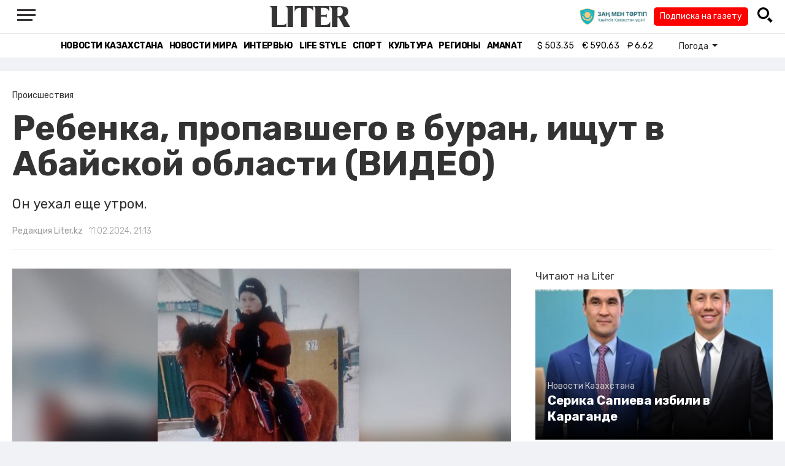

--- FILE ---
content_type: text/html; charset=UTF-8
request_url: https://liter.kz/rebenka-propavshego-v-buran-ishchut-v-abaiskoi-oblasti-video-1707667630/
body_size: 12020
content:
<!DOCTYPE html>
<html lang="ru" class="no-js" prefix="og: http://ogp.me/ns#">
<head >
    <title>Ребенка, пропавшего в буран, ищут в Абайской области (ВИДЕО)</title>

    <link rel="canonical" href="https://liter.kz/rebenka-propavshego-v-buran-ishchut-v-abaiskoi-oblasti-video-1707667630/"/>

    
    <meta charset="UTF-8" />
<meta name="keywords" content="ребенок, Без вести пропавший, Абайская область" />
<meta name="description" content="Он уехал еще утром." />
<meta name="robots" content="follow, index, max-snippet:-1, max-video-preview:-1, max-image-preview:large" />
<meta name="news_keywords" content="ребенок, Без вести пропавший, Абайская область" />
<meta property="og:site_name" content="Новости Казахстана - Liter.kz" />
<meta property="og:title" content="Ребенка, пропавшего в буран, ищут в Абайской области (ВИДЕО)" />
<meta property="og:description" content="Он уехал еще утром." />
<meta property="og:url" content="https://liter.kz/rebenka-propavshego-v-buran-ishchut-v-abaiskoi-oblasti-video-1707667630/" />
<meta property="og:locale" content="ru_RU" />
<meta property="og:image" content="https://liter.kz/cache/imagine/1200/uploads/news/2024/02/11/65c8f0ae5c180632055506.jpg" />
<meta property="og:type" content="article" />
<meta property="og:image:alt" content="Ребенка, пропавшего в буран, ищут в Абайской области (ВИДЕО)" />
<meta property="twitter:image" content="https://liter.kz/cache/imagine/1200/uploads/news/2024/02/11/65c8f0ae5c180632055506.jpg" />
<meta property="og:image:secure_url" content="https://liter.kz/cache/imagine/1200/uploads/news/2024/02/11/65c8f0ae5c180632055506.jpg" />
<meta property="og:image:width" content="1200" />
<meta property="og:image:height" content="683" />
<meta property="og:image:type" content="image/jpeg" />
<meta property="article:tag" content="ребенок, Без вести пропавший, Абайская область" />
<meta property="article:section" content="Происшествия" />
<meta property="article:published_time" content="2024-02-11T21:13:00+05:00" />
<meta property="article:modified_time" content="2024-02-11T15:33:13+05:00" />
<meta property="og:updated_time" content="2024-02-11T15:33:13+05:00" />
<meta property="twitter:card" content="summary_large_image" />
<meta property="twitter:title" content="Ребенка, пропавшего в буран, ищут в Абайской области (ВИДЕО)" />
<meta property="twitter:description" content="Он уехал еще утром." />

    <link href="https://liter.kz/favicon.ico" rel="icon" type="image/x-icon" />
    <link href="https://liter.kz/favicon.ico" rel="shortcut icon" type="image/vnd.microsoft.icon" />
    <link rel="icon" type="image/png" sizes="16x16" href="/build/favicons/favicon-16x16.png">
    <link rel="icon" type="image/png" sizes="32x32" href="/build/favicons/favicon-32x32.png">
    <link rel="apple-touch-icon" sizes="57x57" href="/build/favicons/apple-icon-57x57.png">
    <link rel="apple-touch-icon" sizes="60x60" href="/build/favicons/apple-icon-60x60.png">
    <link rel="apple-touch-icon" sizes="72x72" href="/build/favicons/apple-icon-72x72.png">
    <link rel="apple-touch-icon" sizes="76x76" href="/build/favicons/apple-icon-76x76.png">
    <link rel="apple-touch-icon" sizes="114x114" href="/build/favicons/apple-icon-114x114.png">
    <link rel="apple-touch-icon" sizes="120x120" href="/build/favicons/apple-icon-120x120.png">
    <link rel="apple-touch-icon" sizes="144x144" href="/build/favicons/apple-icon-144x144.png">
    <link rel="apple-touch-icon" sizes="152x152" href="/build/favicons/apple-icon-152x152.png">
    <link rel="apple-touch-icon" sizes="180x180" href="/build/favicons/apple-icon-180x180.png">
    <link rel="icon" type="image/png" sizes="192x192" href="/build/favicons/android-icon-192x192.png">
    <link rel="icon" type="image/png" sizes="96x96" href="/build/favicons/favicon-96x96.png">
    <link rel="manifest" href="/build/favicons/manifest.json">
    <meta name="msapplication-TileColor" content="#ffffff">
    <meta name="msapplication-TileImage" content="/build/favicons/ms-icon-144x144.png">
    <meta name="theme-color" content="#ffffff">
    <meta name="viewport" content="width=device-width, initial-scale=1, shrink-to-fit=no">
    <meta name="pmail-verification" content="1fcf2bad9c4405f22ce95a51c314a6cb">
    <link href="//fonts.googleapis.com" rel="dns-prefetch preconnect"/>
    <link href="//www.youtube.com" rel="dns-prefetch preconnect"/>
    <link rel="preconnect" href="https://fonts.googleapis.com">
    <link rel="preconnect" href="https://fonts.gstatic.com" crossorigin>
    <link href="https://fonts.googleapis.com/css2?family=Rubik:wght@300;400;500;700&display=swap" rel="stylesheet">

    <!-- Google tag (gtag.js) -->
    <script async src="https://www.googletagmanager.com/gtag/js?id=G-DW7XF2E5MB"></script>
    <script>
        window.dataLayer = window.dataLayer || [];
        function gtag(){dataLayer.push(arguments);}
        gtag('js', new Date());

        gtag('config', 'G-DW7XF2E5MB');
    </script>

                <link rel="stylesheet" href="/build/app.e8f113cb.css">
        <style>
            .hidden {
                display: none !important;
            }
        </style>
    <link href="/custom.css?1767643194" rel="stylesheet" type="text/css">
    

    <link rel="stylesheet" href="/build/news-view.5bcd5c48.css">

                 <script type="application/ld+json">{"@context":"https:\/\/schema.org","@type":"WebSite","@id":"https:\/\/liter.kz\/#website","url":"https:\/\/liter.kz\/","name":"\u0420\u0435\u0431\u0435\u043d\u043a\u0430, \u043f\u0440\u043e\u043f\u0430\u0432\u0448\u0435\u0433\u043e \u0432 \u0431\u0443\u0440\u0430\u043d, \u0438\u0449\u0443\u0442 \u0432 \u0410\u0431\u0430\u0439\u0441\u043a\u043e\u0439 \u043e\u0431\u043b\u0430\u0441\u0442\u0438 (\u0412\u0418\u0414\u0415\u041e)","potentialAction":{"@type":"SearchAction","target":"https:\/\/liter.kz\/search\/?search_text={search_term_string}","query-input":"required name=search_term_string"}}</script>
         <script type="application/ld+json">{"@context":"http:\/\/schema.org","@type":"WebPage","headline":"\u0420\u0435\u0431\u0435\u043d\u043a\u0430, \u043f\u0440\u043e\u043f\u0430\u0432\u0448\u0435\u0433\u043e \u0432 \u0431\u0443\u0440\u0430\u043d, \u0438\u0449\u0443\u0442 \u0432 \u0410\u0431\u0430\u0439\u0441\u043a\u043e\u0439 \u043e\u0431\u043b\u0430\u0441\u0442\u0438 (\u0412\u0418\u0414\u0415\u041e)","url":"https:\/\/liter.kz\/","image":{"@type":"ImageObject","url":"https:\/\/liter.kz\/build\/images\/default.jpg","width":1200,"height":740}}</script>
         <script type="application/ld+json">{"@context":"https:\/\/schema.org","@type":"Organization","@id":"https:\/\/liter.kz\/#organization","name":"Liter.kz","email":"liternews@mail.ru","url":"https:\/\/liter.kz\/","sameAs":["http:\/\/www.facebook.com\/literkz","http:\/\/twitter.com\/intent\/follow?source=followbutton\u0026variant=1.0\u0026screen_name=Literkz","http:\/\/www.youtube.com\/channel\/UCgY7BC-BSDIokqg9hnvbHKQ?sub_confirmation=1","http:\/\/vk.com\/liter_kz","https:\/\/t.me\/liternews"],"address":{"@type":"PostalAddress","streetAddress":"\u043f\u0440. \u041a\u0443\u043d\u0430\u0435\u0432\u0430, 12\/1","addressLocality":"\u0433. \u041d\u0443\u0440-\u0421\u0443\u043b\u0442\u0430\u043d","addressRegion":"\u0433. \u041d\u0443\u0440-\u0421\u0443\u043b\u0442\u0430\u043d","postalCode":"010017","addressCountry":{"@type":"Country","name":"KZ"}},"contactPoint":{"@type":"ContactPoint","telephone":"+7 (7172) 76-84-66","contactType":"technical support"},"logo":{"@type":"ImageObject","url":"https:\/\/liter.kz\/build\/images\/liter-logo-news.png","width":233,"height":60}}</script>
    

    <script type="application/ld+json">{"@context":"https:\/\/schema.org","@type":"NewsArticle","name":"\u0420\u0435\u0431\u0435\u043d\u043a\u0430, \u043f\u0440\u043e\u043f\u0430\u0432\u0448\u0435\u0433\u043e \u0432 \u0431\u0443\u0440\u0430\u043d, \u0438\u0449\u0443\u0442 \u0432 \u0410\u0431\u0430\u0439\u0441\u043a\u043e\u0439 \u043e\u0431\u043b\u0430\u0441\u0442\u0438 (\u0412\u0418\u0414\u0415\u041e)","headline":"\u0420\u0435\u0431\u0435\u043d\u043a\u0430, \u043f\u0440\u043e\u043f\u0430\u0432\u0448\u0435\u0433\u043e \u0432 \u0431\u0443\u0440\u0430\u043d, \u0438\u0449\u0443\u0442 \u0432 \u0410\u0431\u0430\u0439\u0441\u043a\u043e\u0439 \u043e\u0431\u043b\u0430\u0441\u0442\u0438 (\u0412\u0418\u0414\u0415\u041e)","description":"\u041e\u043d \u0443\u0435\u0445\u0430\u043b \u0435\u0449\u0435 \u0443\u0442\u0440\u043e\u043c.","articleBody":"\u0412\u043e\u0441\u044c\u043c\u0438\u043b\u0435\u0442\u043d\u0438\u0439 \u043c\u0430\u043b\u044c\u0447\u0438\u043a \u043f\u043e\u0442\u0435\u0440\u044f\u043b\u0441\u044f \u0432 \u0441\u0442\u0435\u043f\u0438 \u0432 \u0410\u0431\u0430\u0439\u0441\u043a\u043e\u0439 \u043e\u0431\u043b\u0430\u0441\u0442\u0438, \u043f\u0435\u0440\u0435\u0434\u0430\u0435\u0442 Liter.kz \u0441\u043e \u0441\u0441\u044b\u043b\u043a\u043e\u0439 \u043d\u0430 Polisia.kz.\r\n\r\n11 \u0444\u0435\u0432\u0440\u0430\u043b\u044f \u0432 \u043f\u043e\u043b\u0438\u0446\u0438\u044e \u043e\u0431\u0440\u0430\u0442\u0438\u043b\u0438\u0441\u044c \u0436\u0438\u0442\u0435\u043b\u0438 \u0410\u044f\u0433\u043e\u0441\u043a\u043e\u0433\u043e \u0440\u0430\u0439\u043e\u043d\u0430, \u043a\u043e\u0442\u043e\u0440\u044b\u0435 \u043f\u043e\u043f\u0440\u043e\u0441\u0438\u043b\u0438 \u043f\u043e\u043c\u043e\u0447\u044c \u043d\u0430\u0439\u0442\u0438 \u043d\u0435\u0441\u043e\u0432\u0435\u0440\u0448\u0435\u043d\u043d\u043e\u043b\u0435\u0442\u043d\u0435\u0433\u043e \u0418\u043c\u0430\u043d\u0493\u0430\u043b\u0438 \u041c\u0435\u0440\u0435\u0439 \u041d\u04b1\u0440\u0436\u0430\u043d\u04b1\u043b\u044b 2015 \u0433\u043e\u0434\u0430 \u0440\u043e\u0436\u0434\u0435\u043d\u0438\u044f. \u041f\u043e \u0441\u043b\u043e\u0432\u0430\u043c \u0440\u043e\u0434\u0441\u0442\u0432\u0435\u043d\u043d\u0438\u043a\u043e\u0432, \u043e\u043a\u043e\u043b\u043e 10:00 \u0443\u0442\u0440\u0430 \u0440\u0435\u0431\u0435\u043d\u043e\u043a \u0443\u0435\u0445\u0430\u043b \u0438\u0437 \u0434\u043e\u043c\u0430 \u0432\u0435\u0440\u0445\u043e\u043c \u043d\u0430 \u043b\u043e\u0448\u0430\u0434\u0438. \u041e\u043d \u0438\u0441\u043a\u0430\u043b \u043f\u0440\u043e\u043f\u0430\u0432\u0448\u0438\u0439 \u0441\u043a\u043e\u0442.\r\n\r\n\u041a\u043e\u0433\u0434\u0430 \u0432\u0435\u0447\u0435\u0440\u043e\u043c \u043c\u0430\u043b\u044c\u0447\u0438\u043a \u043d\u0435 \u0432\u0435\u0440\u043d\u0443\u043b\u0441\u044f, \u0440\u043e\u0434\u0438\u0442\u0435\u043b\u0438 \u0437\u0430\u0431\u0438\u043b\u0438 \u0442\u0440\u0435\u0432\u043e\u0433\u0443. \u041e\u043d\u0438 \u043f\u044b\u0442\u0430\u043b\u0438\u0441\u044c \u043d\u0430\u0439\u0442\u0438 \u0441\u044b\u043d\u0430 \u0441\u0430\u043c\u043e\u0441\u0442\u043e\u044f\u0442\u0435\u043b\u044c\u043d\u043e, \u043d\u043e \u043d\u0438\u0447\u0435\u0433\u043e \u043d\u0435 \u043f\u043e\u043b\u0443\u0447\u0438\u043b\u043e\u0441\u044c, \u0438 \u0442\u043e\u0433\u0434\u0430 \u0441\u0435\u043c\u044c\u044f \u043e\u0431\u0440\u0430\u0442\u0438\u043b\u0430\u0441\u044c \u0432 \u043f\u043e\u043b\u0438\u0446\u0438\u044e.\r\n\r\n\r\n\u041f\u043e\u0438\u0441\u043a\u0438 \u043c\u0430\u043b\u044c\u0447\u0438\u043a\u0430 \u043d\u0430\u0447\u0430\u043b\u0438\u0441\u044c \u043d\u0435\u0437\u0430\u043c\u0435\u0434\u043b\u0438\u0442\u0435\u043b\u044c\u043d\u043e, \u0431\u0443\u043a\u0432\u0430\u043b\u044c\u043d\u043e \u0437\u0430 15 \u043c\u0438\u043d\u0443\u0442 \u0431\u044b\u043b \u043f\u043e\u0434\u043d\u044f\u0442 \u0432\u0435\u0441\u044c \u043b\u0438\u0447\u043d\u044b\u0439 \u0441\u043e\u0441\u0442\u0430\u0432 \u043e\u0442\u0434\u0435\u043b\u0430 \u043f\u043e\u043b\u0438\u0446\u0438\u0438. \u041a\u0440\u043e\u043c\u0435 \u043f\u043e\u043b\u0438\u0446\u0435\u0439\u0441\u043a\u0438\u0445 \u0430\u043a\u0442\u0438\u0432\u043d\u043e\u0435 \u0443\u0447\u0430\u0441\u0442\u0438\u0435 \u0432 \u043f\u043e\u0438\u0441\u043a\u0430\u0445 \u043f\u0440\u0438\u043d\u0438\u043c\u0430\u044e\u0442 \u0432\u043e\u043b\u043e\u043d\u0442\u0435\u0440\u044b, \u043e\u0431\u0449\u0435\u0441\u0442\u0432\u0435\u043d\u043d\u043e\u0441\u0442\u044c \u0438 \u043d\u0435\u0440\u0430\u0432\u043d\u043e\u0434\u0443\u0448\u043d\u044b\u0435 \u0436\u0438\u0442\u0435\u043b\u0438 \u0440\u0430\u0439\u043e\u043d\u0430, - \u0433\u043e\u0432\u043e\u0440\u0438\u0442\u0441\u044f \u0432 \u0441\u043e\u043e\u0431\u0449\u0435\u043d\u0438\u0438.\r\n\r\n\r\n\u041f\u043e\u0438\u0441\u043a\u0438 \u043e\u0441\u043b\u043e\u0436\u043d\u044f\u044e\u0442\u0441\u044f \u043d\u0435\u043f\u0440\u043e\u0441\u0442\u044b\u043c\u0438 \u043f\u043e\u0433\u043e\u0434\u043d\u044b\u043c\u0438 \u0443\u0441\u043b\u043e\u0432\u0438\u044f\u043c\u0438. \u0418\u0449\u0443\u0442 \u0440\u0435\u0431\u0435\u043d\u043a\u0430 \u0442\u0430\u043a\u0436\u0435 \u043d\u0430 \u0442\u0435\u0440\u0440\u0438\u0442\u043e\u0440\u0438\u0438 \u0441\u043e\u0441\u0435\u0434\u043d\u0438\u0445 \u043d\u0430\u0441\u0435\u043b\u0435\u043d\u043d\u044b\u0445 \u043f\u0443\u043d\u043a\u0442\u043e\u0432 \u0438 \u0440\u0430\u0439\u043e\u043d\u043e\u0432 \u043e\u0431\u043b\u0430\u0441\u0442\u0438.\r\n\r\n\r\n\r\n\u041f\u043e\u0437\u0436\u0435 \u0441\u0442\u0430\u043b\u043e \u0438\u0437\u0432\u0435\u0441\u0442\u043d\u043e, \u0447\u0442\u043e \u043a \u043f\u043e\u0438\u0441\u043a\u0430\u043c \u043f\u043e\u0434\u043a\u043b\u044e\u0447\u0438\u043b\u0438\u0441\u044c \u0432\u043e\u0435\u043d\u043d\u044b\u0435.\r\n\r\n\r\n\u041f\u043e \u043f\u043e\u0440\u0443\u0447\u0435\u043d\u0438\u044e \u043c\u0438\u043d\u0438\u0441\u0442\u0440\u0430 \u043f\u043e \u0427\u0421 \u0427\u0438\u043d\u0433\u0438\u0441\u0430 \u0410\u0440\u0438\u043d\u043e\u0432\u0430 \u0437\u0430\u043f\u043b\u0430\u043d\u0438\u0440\u043e\u0432\u0430\u043d \u0432\u044b\u043b\u0435\u0442 \u0432\u0435\u0440\u0442\u043e\u043b\u0435\u0442\u0430 \u041a\u0430\u0437\u0430\u0432\u0438\u0430\u0441\u043f\u0430\u0441. \u0422\u0430\u043a\u0436\u0435 \u043f\u043e \u0441\u043e\u0433\u043b\u0430\u0441\u043e\u0432\u0430\u043d\u0438\u044e \u0441 \u041c\u0438\u043d\u0438\u0441\u0442\u0435\u0440\u0441\u0442\u0432\u043e\u043c \u043e\u0431\u043e\u0440\u043e\u043d\u044b \u043a \u043f\u043e\u0438\u0441\u043a\u0430\u043c \u043f\u0440\u0438\u0432\u043b\u0435\u0447\u0435\u043d\u044b \u0441\u0438\u043b\u044b \u0432\u043e\u0439\u0441\u043a\u043e\u0432\u043e\u0439 \u0447\u0430\u0441\u0442\u0438 10810, - \u0441\u043e\u043e\u0431\u0449\u0438\u043b\u0438 \u0432 \u041c\u0427\u0421 \u0420\u041a.\r\n\r\n\r\n\u0412 \u043e\u0431\u0449\u0435\u0439 \u0441\u043b\u043e\u0436\u043d\u043e\u0441\u0442\u0438 \u0432 \u043f\u043e\u0438\u0441\u043a\u0430\u0445 \u0437\u0430\u0434\u0435\u0439\u0441\u0442\u0432\u043e\u0432\u0430\u043d\u044b 74 \u0447\u0435\u043b\u043e\u0432\u0435\u043a\u0430, 17 \u0435\u0434\u0438\u043d\u0438\u0446 \u0442\u0435\u0445\u043d\u0438\u043a\u0438, 20 \u043b\u043e\u0448\u0430\u0434\u0435\u0439.\r\n\r\n\r\n\r\n","dateCreated":"2024-02-11T22:07:10+06:00","datePublished":"2024-02-11T21:13:00+05:00","dateModified":"2024-02-11T15:33:13+05:00","articleSection":"\u041f\u0440\u043e\u0438\u0441\u0448\u0435\u0441\u0442\u0432\u0438\u044f","publisher":{"@type":"Organization","name":"Liter.kz","url":"\/","address":{"@type":"PostalAddress","streetAddress":"\u043f\u0440. \u041a\u0443\u043d\u0430\u0435\u0432\u0430, 12\/1","addressLocality":"\u0433. \u0410\u0441\u0442\u0430\u043d\u0430","addressRegion":"\u0433. \u0410\u0441\u0442\u0430\u043d\u0430","postalCode":"010017","addressCountry":{"@type":"Country","name":"KZ"}},"contactPoint":{"@type":"ContactPoint","telephone":"+7 (7172) 76-84-66","contactType":"technical support"},"logo":{"@type":"ImageObject","url":"https:\/\/liter.kz\/build\/images\/liter-logo-news.png","width":233,"height":60},"sameAs":["http:\/\/www.facebook.com\/literkz","http:\/\/twitter.com\/intent\/follow?source=followbutton\u0026variant=1.0\u0026screen_name=Literkz","http:\/\/www.youtube.com\/channel\/UCgY7BC-BSDIokqg9hnvbHKQ?sub_confirmation=1","http:\/\/vk.com\/liter_kz","https:\/\/t.me\/liternews"]},"url":"https:\/\/liter.kz\/rebenka-propavshego-v-buran-ishchut-v-abaiskoi-oblasti-video-1707667630\/","mainEntityOfPage":{"@type":"WebPage","@id":"https:\/\/liter.kz\/rebenka-propavshego-v-buran-ishchut-v-abaiskoi-oblasti-video-1707667630\/","name":"\u0420\u0435\u0431\u0435\u043d\u043a\u0430, \u043f\u0440\u043e\u043f\u0430\u0432\u0448\u0435\u0433\u043e \u0432 \u0431\u0443\u0440\u0430\u043d, \u0438\u0449\u0443\u0442 \u0432 \u0410\u0431\u0430\u0439\u0441\u043a\u043e\u0439 \u043e\u0431\u043b\u0430\u0441\u0442\u0438 (\u0412\u0418\u0414\u0415\u041e)"},"image":{"@type":"ImageObject","url":"https:\/\/liter.kz\/cache\/imagine\/1200\/uploads\/news\/2024\/02\/11\/65c8f0ae5c180632055506.jpg","width":1200,"height":683},"author":{"@type":"Person","name":"\u0420\u0435\u0434\u0430\u043a\u0446\u0438\u044f Liter.kz","url":"\/author\/neonomad_n402n60r\/"}}</script>
    <script type="application/ld+json">{"@context":"https:\/\/schema.org","@type":"hentry","entry-title":"\u0420\u0435\u0431\u0435\u043d\u043a\u0430, \u043f\u0440\u043e\u043f\u0430\u0432\u0448\u0435\u0433\u043e \u0432 \u0431\u0443\u0440\u0430\u043d, \u0438\u0449\u0443\u0442 \u0432 \u0410\u0431\u0430\u0439\u0441\u043a\u043e\u0439 \u043e\u0431\u043b\u0430\u0441\u0442\u0438 (\u0412\u0418\u0414\u0415\u041e)","published":"2024-02-11T21:13:00+05:00","updated":"2024-02-11T15:33:13+05:00"}</script>
    <script type="application/ld+json">{"@context":"https:\/\/schema.org","@type":"BreadcrumbList","itemListElement":[{"@type":"ListItem","position":1,"item":{"@id":"https:\/\/liter.kz\/","url":"https:\/\/liter.kz\/","name":"\u0420\u0435\u0431\u0435\u043d\u043a\u0430, \u043f\u0440\u043e\u043f\u0430\u0432\u0448\u0435\u0433\u043e \u0432 \u0431\u0443\u0440\u0430\u043d, \u0438\u0449\u0443\u0442 \u0432 \u0410\u0431\u0430\u0439\u0441\u043a\u043e\u0439 \u043e\u0431\u043b\u0430\u0441\u0442\u0438 (\u0412\u0418\u0414\u0415\u041e)"}},{"@type":"ListItem","position":2,"item":{"@id":"https:\/\/liter.kz\/the-incident\/","url":"https:\/\/liter.kz\/the-incident\/","name":"\u041f\u0440\u043e\u0438\u0441\u0448\u0435\u0441\u0442\u0432\u0438\u044f"}},{"@type":"ListItem","position":3,"item":{"@id":"https:\/\/liter.kz\/rebenka-propavshego-v-buran-ishchut-v-abaiskoi-oblasti-video-1707667630\/","url":"https:\/\/liter.kz\/rebenka-propavshego-v-buran-ishchut-v-abaiskoi-oblasti-video-1707667630\/","name":"\u0420\u0435\u0431\u0435\u043d\u043a\u0430, \u043f\u0440\u043e\u043f\u0430\u0432\u0448\u0435\u0433\u043e \u0432 \u0431\u0443\u0440\u0430\u043d, \u0438\u0449\u0443\u0442 \u0432 \u0410\u0431\u0430\u0439\u0441\u043a\u043e\u0439 \u043e\u0431\u043b\u0430\u0441\u0442\u0438 (\u0412\u0418\u0414\u0415\u041e)"}}]}</script>

        <link href="https://liter.kz/rebenka-propavshego-v-buran-ishchut-v-abaiskoi-oblasti-video-1707667630/amp/" rel="amphtml"/>

        <!--В <head> сайта один раз добавьте код загрузчика-->
        <script>window.yaContextCb = window.yaContextCb || []</script>
        <script src="https://yandex.ru/ads/system/context.js" defer></script>
    <!-- Yandex.Metrika counter -->
    <script type="text/javascript" >
        (function(m,e,t,r,i,k,a){m[i]=m[i]||function(){(m[i].a=m[i].a||[]).push(arguments)};
            m[i].l=1*new Date();
            for (var j = 0; j < document.scripts.length; j++) {if (document.scripts[j].src === r) { return; }}
            k=e.createElement(t),a=e.getElementsByTagName(t)[0],k.async=1,k.src=r,a.parentNode.insertBefore(k,a)})
        (window, document, "script", "https://mc.yandex.ru/metrika/tag.js", "ym");

        ym(53375884, "init", {
            clickmap:true,
            trackLinks:true,
            accurateTrackBounce:true
        });
    </script>
    <noscript><div><img src="https://mc.yandex.ru/watch/53375884" style="position:absolute; left:-9999px;" alt="" /></div></noscript>
    <!-- /Yandex.Metrika counter -->

    <!--LiveInternet counter--><script>
        new Image().src = "https://counter.yadro.ru/hit?r"+
            escape(document.referrer)+((typeof(screen)=="undefined")?"":
                ";s"+screen.width+"*"+screen.height+"*"+(screen.colorDepth?
                    screen.colorDepth:screen.pixelDepth))+";u"+escape(document.URL)+
            ";h"+escape(document.title.substring(0,150))+
            ";"+Math.random();</script><!--/LiveInternet-->
    <script charset="UTF-8" src="//web.webpushs.com/js/push/8c16fe778fa9074f362f8a249f0e3d88_1.js" defer></script>
</head>
<body class="view-desktop">

    <section class="header header--border-bottom">
    <div class="container ">
        <div class="d-flex justify-content-between align-items-center" id="header-content">
            <div class="d-flex align-items-center">
                <a class="menu-bars"
                   onclick="document.getElementById('offCanvasLeftOverlap').classList.add('is-open');document.getElementById('js-off-canvas-overlay').classList.add('is-visible');"><i><span></span><span></span><span
                                class="last"></span></i></a>
            </div>
            <div class="d-flex align-items-center xl-mt-10 xl-mb-10">
                <a href="/" class="d-flex " rel="home">
                    <img class="site-logo" src="/build/svg/liter-logo-black.svg" alt="liter-logo" width="132" height="34"></a>
            </div>

            <div class="search-icon">
                <div class="logo30">
                    <a href="#" target="_blank" title="Закон и порядок"><img src="/uploads/ztlogo.png" class="logo30"></a>
                </div>
                <div class="podpis-gaz-div">
                    <div class="podpis-gaz">
                        <a href="https://kaspi.kz/pay/KAZAKHGAZETTERI?9446=15&started_from=QR" target="_blank" title="Подписка на газету">Подписка на газету</a>
                    </div>
                </div>
                <img src="/build/svg/iconmonstr-magnifier-3.svg"
                     alt="Поиск по сайту"
                     width="25" height="25"
                     class="search-icon__img"
                     id="search-icon"
                     onclick="document.getElementById('header-content').classList.add('hidden'); document.getElementById('search-block').classList.remove('hidden')"
                >
            </div>
        </div>
        <div class="d-flex justify-content-center align-items-center">
            <div class="search-block hidden" id="search-block">
                <div class="search__block">
                    <form action="https://liter.kz/search/" method="get" autocomplete="off"
                          class="row gx-3 align-items-center">
                        <div class="col-1 col-xl-1 text-center">
                            <button type="button" class="btn-close btn-close-white search__block-close"
                                    onclick="document.getElementById('header-content').classList.remove('hidden'); document.getElementById('search-block').classList.add('hidden')"
                                    aria-label="Закрыть"
                            ></button>
                        </div>
                        <div class="col-9 col-xl-9">
                            <input type="text"
                                   class="form-control search__block-input"
                                   name="search_text"
                                   placeholder="Поиск по сайту"
                                   title="Поиск по сайту">
                        </div>
                        <div class="col-2 col-xl-2 d-grid">
                            <button type="submit" class="btn btn-primary search__block-submit">Поиск</button>
                        </div>
                    </form>
                </div>
            </div>
        </div>
    </div>
</section>

    <section class="header-menu header--border-bottom ">
        <div class="container header-menu__wrapper d-flex justify-content-center align-items-center">
                        <a href="/kazakhstan-news/"
               class="header-menu__link d-block xl-mr-20">
                Новости Казахстана
            </a>
            <a href="/world-news/"
               class="header-menu__link d-block xl-mr-20">
                Новости мира
            </a>
                <a href="/interview/"
                   class="header-menu__link d-block xl-mr-20">
                    Интервью
                </a>
                <a href="/lajfhaki/"
                   class="header-menu__link d-block xl-mr-20">
                    Life style
                </a>
                <a href="/sport/"
                   class="header-menu__link d-block xl-mr-20">
                    Спорт
                </a>
                <a href="/culture/"
                   class="header-menu__link d-block xl-mr-20">
                    Культура
                </a>
                <a href="/regiony/"
                   class="header-menu__link d-block xl-mr-20">
                    Регионы
                </a>
                <a href="/nur-otan/"
                   class="header-menu__link d-block xl-mr-20">
                    Amanat
                </a>
            
                <div class="currency xl-pl-15 xl-pr-10">
                    <span class="currency__item"  title="курс НБРК на 24.01.2026"><span
                    class="currency__icon">$</span>&nbsp;503.35</span>                                                        <span class="currency__item"  title="курс НБРК на 24.01.2026"><span
                    class="currency__icon">€</span>&nbsp;590.63</span>                                                                    <span class="currency__item" title="курс НБРК на 24.01.2026"><span
                    class="currency__icon">₽</span>&nbsp;6.62</span>            </div>

                <div class="temperature d-flex xs-pl-10">
        <div class="d-flex align-items-center" title="Погода">
                        <a class="btn dropdown-toggle temperature__title" href="#" role="button" id="dropdownMenuLink"
               data-bs-toggle="dropdown" aria-expanded="false">
                Погода
            </a>

            <ul class="dropdown-menu dropdown-menu-lg-end" aria-labelledby="dropdownMenuLink">
                                    <li>
                        <a class="dropdown-item"
                           href="https://www.gismeteo.kz/weather-nur-sultan-5164/"
                           target="_blank"
                        >Астана: -20.8°</a>
                    </li>
                                                    <li><a class="dropdown-item"
                           href="https://www.gismeteo.kz/weather-almaty-5205/"
                           target="_blank"
                        >Алматы: -4.9°</a>
                    </li>
                                                    <li><a class="dropdown-item"
                           href="https://www.gismeteo.kz/weather-shymkent-5324/"
                           target="_blank"
                        >Шымкент: 2°</a>
                    </li>
                                                    <li><a class="dropdown-item"
                           href="https://www.gismeteo.kz/weather-taraz-5325/"
                           target="_blank"
                        >Тараз: 2°</a>
                    </li>
                                                    <li><a class="dropdown-item"
                           href="https://www.gismeteo.kz/weather-turkistan-5321/"
                           target="_blank"
                        >Туркестан: 1.7°</a>
                    </li>
                                                    <li><a class="dropdown-item"
                           href="https://www.gismeteo.kz/weather-taldykorgan-5203/"
                           target="_blank"
                        >Талдыкорган: -9.4°</a>
                    </li>
                                                    <li><a class="dropdown-item"
                           href="https://www.gismeteo.kz/weather-karaganda-5168/"
                           target="_blank"
                        >Караганда: -17.2°</a>
                    </li>
                                                    <li><a class="dropdown-item"
                           href="https://www.gismeteo.kz/weather-aktobe-5165/"
                           target="_blank"
                        >Актобе: -21.7°</a>
                    </li>
                                                    <li><a class="dropdown-item"
                           href="https://www.gismeteo.kz/weather-atyrau-11945/"
                           target="_blank"
                        >Атырау: -9.8°</a>
                    </li>
                                                    <li><a class="dropdown-item"
                           href="https://www.gismeteo.kz/weather-kostanay-4628/"
                           target="_blank"
                        >Костанай: -27.6°</a>
                    </li>
                                                    <li><a class="dropdown-item"
                           href="https://www.gismeteo.kz/weather-pavlodar-5174/"
                           target="_blank"
                        >Павлодар: -26.3°</a>
                    </li>
                                                    <li><a class="dropdown-item"
                           href="https://www.gismeteo.kz/weather-kokshetau-4616/"
                           target="_blank"
                        >Кокшетау: -21.5°</a>
                    </li>
                                                    <li><a class="dropdown-item"
                           href="https://www.gismeteo.kz/weather-aktau-5320/"
                           target="_blank"
                        >Актау: -2.9°</a>
                    </li>
                                                    <li><a class="dropdown-item"
                           href="https://www.gismeteo.kz/weather-oral-5156/"
                           target="_blank"
                        >Уральск: -27.3°</a>
                    </li>
                                                    <li><a class="dropdown-item"
                           href="https://www.gismeteo.kz/weather-petropavlovsk-4574/"
                           target="_blank"
                        >Петропавловск: -33.6°</a>
                    </li>
                                                    <li><a class="dropdown-item"
                           href="https://www.gismeteo.kz/weather-semey-5192/"
                           target="_blank"
                        >Семей: -21.8°</a>
                    </li>
                                                    <li><a class="dropdown-item"
                           href="https://www.gismeteo.kz/weather-ust-kamenogorsk-5201/"
                           target="_blank"
                        >Усть-Каменогорск: -18.8°</a>
                    </li>
                            </ul>
        </div>
    </div>


        </div>
    </section>
    <div class="adv-top-div">
        <!--Тип баннера: top | desktop-->
        <div id="adfox_174491747179239065"></div>
        <script>
            window.yaContextCb.push(()=>{
                Ya.adfoxCode.create({
                    ownerId: 12375146,
                    containerId: 'adfox_174491747179239065',
                    params: {
                        pp: 'g',
                        ps: 'jfsv',
                        p2: 'jlkt'
                    }
                })
            })
        </script>
    </div>

        <div class="main-container">
        <div class="news-view news  xl-pt-30 xl-mb-20"
     data-url="/rebenka-propavshego-v-buran-ishchut-v-abaiskoi-oblasti-video-1707667630/"
     data-title="Ребенка, пропавшего в буран, ищут в Абайской области (ВИДЕО)"
     data-id="218280">
    <div class="container">
        <div class="news-header xl-mb-30 xl-pb-20">
            <nav aria-label="breadcrumb">
                <ol class="breadcrumb">
                    <li class="breadcrumb-item active news__category" aria-current="page"
                        rel="category">Происшествия</li>
                </ol>
            </nav>

            <h1 class="news__title xl-pb-15">
                Ребенка, пропавшего в буран, ищут в Абайской области (ВИДЕО)
            </h1>
                            <div class="news__extract xl-mb-20">
                    <p>Он уехал еще утром.</p>
                </div>
            
            <div class="d-flex">
                                                    <div class="xl-mr-10">
                        <a href="/author/neonomad_n402n60r/" class="news__author" rel="author">Редакция Liter.kz</a>
                    </div>
                                <div class="news__date ">11.02.2024, 21:13</div>
            </div>
        </div>

        <div class="row">
            <div class="col-8">
                <div class="xl-mb-20">
                                            <img data-src="https://liter.kz/cache/imagine/1200/uploads/news/2024/02/11/65c8f0ae5c180632055506.jpg"
                             src="/build/images/default.jpg"
                             alt="Ребенка, пропавшего в буран, ищут в Абайской области (ВИДЕО)"
                             class="news__image lazy xl-mb-5"
                        >
                                                    <div class="news__image-caption xl-mb-20 xl-pl-5">Фото: Polisia.kz</div>
                                                            </div>

                                            <div class="adv-intext-div-d">
                            <!--AdFox START-->
                            <!--yandex_tooalt2025-->
                            <!--Площадка: Liter.kz / * / *-->
                            <!--Тип баннера: intext | desktop-->
                            <!--Расположение: верх страницы-->
                            <div id="adfox_1763802245905218280"></div>
                            <script>
                                window.yaContextCb.push(()=>{
                                    Ya.adfoxCode.create({
                                        ownerId: 12375146,
                                        containerId: 'adfox_1763802245905218280',
                                        params: {
                                            pp: 'g',
                                            ps: 'jfsv',
                                            p2: 'jlku'
                                        }
                                    })
                                })
                            </script>
                        </div>
                    
                    <div class="news__text xl-mb-20">
                        <p>Восьмилетний мальчик потерялся в степи в Абайской области, передает <a href="http://Liter.kz">Liter.kz</a> со ссылкой на <a href="https://t.me/POLICE_of_KZ/11637">Polisia.kz</a>.</p>

<p>11 февраля в полицию обратились жители Аягоского района, которые попросили помочь найти несовершеннолетнего Иманғали Мерей Нұржанұлы 2015 года рождения. По словам родственников, около 10:00 утра ребенок уехал из дома верхом на лошади. Он искал пропавший скот.</p>

<p>Когда вечером мальчик не вернулся, родители забили тревогу. Они пытались найти сына самостоятельно, но ничего не получилось, и тогда семья обратилась в полицию.</p>

<blockquote>
<p>Поиски мальчика начались незамедлительно, буквально за 15 минут был поднят весь личный состав отдела полиции. Кроме полицейских активное участие в поисках принимают волонтеры, общественность и неравнодушные жители района, - говорится в сообщении.</p>
</blockquote>

<p>Поиски осложняются непростыми погодными условиями. Ищут ребенка также на территории соседних населенных пунктов и районов области.</p>

<p><iframe allow=";" allowfullscreen="" frameborder="0" height="360" src="https://www.youtube.com/embed/RN4N7PAB2tQ" width="640"></iframe></p>

<p>Позже стало известно, что к поискам подключились военные.</p>

<blockquote>
<p>По поручению министра по ЧС Чингиса Аринова запланирован вылет вертолета Казавиаспас. Также по согласованию с Министерством обороны к поискам привлечены силы войсковой части 10810, - сообщили в МЧС РК.</p>
</blockquote>

<p>В общей сложности в поисках задействованы 74 человека, 17 единиц техники, 20 лошадей.</p>

<p><iframe allow=";" allowfullscreen="" frameborder="0" height="360" src="https://www.youtube.com/embed/b66h0plGqpU" width="640"></iframe></p>

<p><iframe allow=";" allowfullscreen="" frameborder="0" height="360" src="https://www.youtube.com/embed/zF3UKXbhJWE" width="640"></iframe></p>

                    </div>

                
                                    <div class="tags xl-mb-20">
                                                    <a href="/tags/rebenok/" class="tags__item xl-mr-10"
                               rel="tag">ребенок</a>
                                                    <a href="/tags/bez-vesti-propavshij/" class="tags__item xl-mr-10"
                               rel="tag">Без вести пропавший</a>
                                                    <a href="/tags/abaiskaia-oblast/" class="tags__item xl-mr-10"
                               rel="tag">Абайская область</a>
                                            </div>
                
                                            <!--AdFox START-->
                        <!--yandex_tooalt2025-->
                        <!--Площадка: Liter.kz / * / *-->
                        <!--Тип баннера: undernews | desktop-->
                        <!--Расположение: верх страницы-->
                        <div id="adfox_1763801941354218280"></div>
                        <script>
                            window.yaContextCb.push(()=>{
                                Ya.adfoxCode.create({
                                    ownerId: 12375146,
                                    containerId: 'adfox_1763801941354218280',
                                    params: {
                                        pp: 'g',
                                        ps: 'jfsv',
                                        p2: 'jlkv'
                                    }
                                })
                            })
                        </script>
                    

                <div id="next-prev-news">
                                                                <div class="next">
                            <p class="next-prev-tittle">Следующая новость</p>
                            <a href="/v-atyrau-tselyi-mikroraion-ostalsia-bez-vody-1707674111/" rel="dofollow">
                                В Атырау целый микрорайон остался без воды
                            </a>
                        </div>
                    
                                                                <div class="prev">
                            <p class="next-prev-tittle">Предыдущая новость</p>
                            <a href="/restoran-polykhal-v-ust-kamenogorske-video-1707666414/" rel="dofollow">
                                Ресторан полыхал в Усть-Каменогорске (ВИДЕО)
                            </a>
                        </div>
                                    </div>
            </div>
                            <div class="col-4 position-sticky">
                    <div class="fix-div">
                    <div class="popular-news xl-mb-40">
        <h2 class="popular-news__title xl-mb-10">Читают на Liter</h2>

                        <div class="news__wrapper xl-mb-20">
                <img data-src="https://liter.kz/cache/imagine/400x225/uploads/news/2026/01/23/69731a73bded3476366342.JPG"
                     src="/build/images/default.jpg"
                     alt="Серика Сапиева избили в Караганде"
                     class="news__image d-block lazy">
                <div class="news__bg">
                    <a href="/kazakhstan-news/"
                       class="news__category news__category--first d-block">Новости Казахстана</a>
                    <a href="/serika-sapieva-izbili-v-karagande-1769151091/"
                       class="news__link news__link--first d-block">Серика Сапиева избили в Караганде</a>
                </div>
            </div>
                                                            
                                    <div class="xl-mt-10 xl-mb-10 xl-pb-10 xl-pt-10 news__link--border-bottom">
                <a href="/poiavilos-video-konflikta-serika-sapieva-s-zamestitelem-v-karagande-1769159848/"
                   class="news__link news__link--list">Появилось видео конфликта Серика Сапиева с заместителем в Караганде</a>&nbsp;
<img src="/build/svg/views.svg" width="20" alt="просмотров">
                &nbsp;
                <span class="news__views">3764</span>
            </div>
                                <div class="xl-mt-10 xl-mb-10 xl-pb-10 xl-pt-10 news__link--border-bottom">
                <a href="/v-astane-zapuskaiut-tri-ekspress-avtobusa-kakie-raiony-stanut-blizhe-1769235994/"
                   class="news__link news__link--list">В Астане запускают три экспресс-автобуса: какие районы станут ближе</a>&nbsp;
<img src="/build/svg/views.svg" width="20" alt="просмотров">
                &nbsp;
                <span class="news__views">2414</span>
            </div>
                                <div class="xl-mt-10 xl-mb-10 xl-pb-10 xl-pt-10 news__link--border-bottom">
                <a href="/tretia-za-nedeliu-zheleznodorozhnaia-katastrofa-proizoshla-v-ispanii-1769134165/"
                   class="news__link news__link--list">Третья за неделю железнодорожная катастрофа произошла в Испании</a>&nbsp;
<img src="/build/svg/views.svg" width="20" alt="просмотров">
                &nbsp;
                <span class="news__views">2399</span>
            </div>
                                <div class="xl-mt-10 xl-mb-10 xl-pb-10 xl-pt-10 news__link--border-bottom">
                <a href="/pensionerka-udarila-feldsherov-v-atyrau-video-1769145800/"
                   class="news__link news__link--list">Пенсионерка ударила фельдшеров в Атырау (ВИДЕО)</a>&nbsp;
<img src="/build/svg/views.svg" width="20" alt="просмотров">
                &nbsp;
                <span class="news__views">1534</span>
            </div>
            
</div>

                    </div>
                </div>
                    </div>
    </div>
</div>    </div>

    <div id="js-next-materials" style="display:none;" data-urls="[&quot;\/v-astane-zapuskaiut-tri-ekspress-avtobusa-kakie-raiony-stanut-blizhe-1769235994\/?infinity=1&quot;,&quot;\/fevral-podarit-do-8-vykhodnykh-kazakhstantsam-1769190946\/?infinity=1&quot;,&quot;\/skryvalsia-v-ispanii-tri-goda-eks-tamozhennika-ekstradirovali-v-astanu-1769233958\/?infinity=1&quot;,&quot;\/v-turtsii-proizoshlo-zemletriasenie-magnitudoi-5-2-1769232025\/?infinity=1&quot;,&quot;\/vela-sebia-vyzyvaiushche-i-prizhimalas-novye-podrobnosti-so-skandalnoi-svadby-syna-viktorii-bekkhem-1769166531\/?infinity=1&quot;]"></div>
    <footer class="footer xl-pt-20 xl-mt-20">
    <div class="container xl-pt-40 xl-pb-40">
        <div class="row">
            <div class="col-6">
                <img src="/build/svg/liter-logo-black.svg" alt="Liter.kz" class="d-block xl-mb-20" width="97" height="25">

                <div class="copyright xl-pr-40">
                    <p class="copyright__text">Свидетельство о постановке на учет периодического печатного издания
                        №16475-СИ от 24.04.2017 г.
                        Выдано Комитетом государственного контроля в области связи, информатизации и средств массовой
                        информации Министерства информации и коммуникации Республики Казахстан.</p>
                    <p class="copyright__text">
                        <strong>Информационная продукция данного сетевого ресурса предназначена
                            для лиц, достигших 18 лет
                            и старше.</strong></p>
                    <p class="copyright__text">©&nbsp;2026 Liter.kz. Все права защищены.</p>
                </div>
            </div>
            <div class="col-6">
                <div class="row">

                    <div class="col-12 col-lg-3 order-1">
                        <h3 class="footer-menu__title xl-mb-10">Редакция</h3>

                        <ul class="footer-menu__list">
                            <li class="footer-menu__list-item">
                                <a href="/about/"
                                   class="footer-menu__list-link">Об издании</a>
                            </li>
                            <li class="footer-menu__list-item">
                                <a href="/advertising/"
                                   class="footer-menu__list-link">Реклама</a>
                            </li>
                            <li class="footer-menu__list-item">
                                <a href="/privacy-policy/"
                                   class="footer-menu__list-link" rel="copyright">Политика конфиденциальности</a>
                            </li>
                            <li class="footer-menu__list-item">
                                <a href="/contacts/" class="footer-menu__list-link">Контакты</a>
                            </li>
                        </ul>
                        <a class="text-decoration-none text-warning fw-bold" href="https://liter.kz/liter73.pdf" target="_blank">Газета «Литер» PDF</a>
                    </div>
                    <div class="col-12 col-lg-4 order-2">
                        <h3 class="footer-menu__title xl-mb-10">Мы в социальных сетях</h3>

                        <div class="social-links d-flex align-items-center">
                            <a href="https://www.facebook.com/literqaz" target="_blank" class="d-block social-links__link xl-mr-10">
                                <img src="/build/svg/social-icons/fb-liter.svg" width="13" alt="fb">
                            </a>
                            <a href="https://www.instagram.com/liter.kz/" target="_blank"
                               class="d-block social-links__link xl-mr-10">
                                <img src="/build/svg/social-icons/insta-liter.svg" width="20" alt="insta">
                            </a>
                            <a href="https://www.youtube.com/@liternewskz" target="_blank"
                               class="d-block social-links__link xl-mr-10">
                                <img src="/build/svg/social-icons/youtube-liter.svg" width="20"
                                     alt="youtube">
                            </a>
                            <a href="https://t.me/liternews" target="_blank"
                               class="d-block social-links__link xl-mr-10">
                                <img src="/build/svg/social-icons/telegram-liter.svg" width="20"
                                     alt="telegram">
                            </a>
                            <a href="https://www.tiktok.com/@liternews" target="_blank"
                               class="d-block social-links__link xl-mr-10">
                                <img src="/build/svg/social-icons/tiktok.svg" width="20"
                                     alt="tiktok">
                            </a>
                                                    </div>
                        
                                                <div class="kontakty-footer">
                            <p>010017, Республика Казахстан <br>
                                г. Астана, пр. Кунаева 12/1<br>
                            Тел./факс: +7 (7172) 76 84 66<br>
                                reklama.liter@gmail.com<br>
                                +7 701 675 4214</p>
                            <div class="liru">
                                <!--LiveInternet logo--><a href="https://www.liveinternet.ru/click"
                                                           target="_blank"><img src="https://counter.yadro.ru/logo?45.5"
                                                                                title="LiveInternet"
                                                                                alt="" style="border:0" width="31" height="31"/></a><!--/LiveInternet-->

                                <!-- Yandex.Metrika informer -->
                                <a href="https://metrika.yandex.ru/stat/?id=53375884&amp;from=informer"
                                   target="_blank" rel="nofollow"><img src="https://informer.yandex.ru/informer/53375884/3_0_FFFFFFFF_EFEFEFFF_0_pageviews"
                                                                       style="width:88px; height:31px; border:0;" alt="Яндекс.Метрика" title="Яндекс.Метрика: данные за сегодня (просмотры, визиты и уникальные посетители)" class="ym-advanced-informer" data-cid="53375884" data-lang="ru" /></a>
                                <!-- /Yandex.Metrika informer -->

                            </div>
                        </div>
                    </div>

                    <!-- Yandex.RTB R-A-15104863-4 -->
                    <script>
                        window.yaContextCb.push(() => {
                            Ya.Context.AdvManager.render({
                                "blockId": "R-A-15104863-4",
                                "type": "fullscreen",
                                "platform": "touch"
                            })
                        })
                    </script>
                    <div class="col-12 col-lg-5 order-lg-3">
                        <div class="last_issue text-center xs-mt-20">
    <a href="/uploads/issues/2026/01/b0fc5d27375ef04f443d8d1da3e5018001fc2ff2.pdf">
        <img src="/uploads/issues/2026/01/6973b25b924ef168178641.png" alt="Выпуск от 24.01.2026" width="200" height="328">
    </a>
    <div class="last_issue__description mt-3">
        <a href="/uploads/issues/2026/01/b0fc5d27375ef04f443d8d1da3e5018001fc2ff2.pdf">Скачать</a> электронную версию газеты Liter.kz № 9 от 24 янв. 2026 г.
    </div>
</div>
                    </div>
                </div>
            </div>
        </div>
    </div>
</footer>

    <div class="off-canvas position-left" id="offCanvasLeftOverlap">
    <div class="d-flex justify-content-between align-items-center xl-mt-20">
        <div>
            <a href="https://liter.kz/" class="sideLogo">
                <img class="" width="89" height="23"
                     src="/build/images/liter-logo-main-light.png" alt="logo"></a>
        </div>
        <div class="close-button text-center"
             onclick="document.getElementById('offCanvasLeftOverlap').classList.remove('is-open');document.getElementById('js-off-canvas-overlay').classList.remove('is-visible');"
        >
            <span>×</span>
        </div>
    </div>


    <form role="search" method="get" action="/search/" id="sidebarForm"
          class="xl-mt-20 xl-mb-20">
        <input class="searchInput" type="text" name="search_text" autocomplete="off" placeholder="поиск"
               title="поиск">
        <button class="searchBtn" type="button" title="Search" form="searchModalInput2"
                onclick="document.getElementById('sidebarForm').submit();">
            <svg version="1.1" id="Capa_1" xmlns="http://www.w3.org/2000/svg" xmlns:xlink="http://www.w3.org/1999/xlink"
                 x="0px" y="0px" viewBox="0 0 192.904 192.904" style="enable-background:new 0 0 192.904 192.904;"
                 xml:space="preserve">
<path d="M190.707,180.101l-47.078-47.077c11.702-14.072,18.752-32.142,18.752-51.831C162.381,36.423,125.959,0,81.191,0
	C36.422,0,0,36.423,0,81.193c0,44.767,36.422,81.187,81.191,81.187c19.688,0,37.759-7.049,51.831-18.751l47.079,47.078
	c1.464,1.465,3.384,2.197,5.303,2.197c1.919,0,3.839-0.732,5.304-2.197C193.637,187.778,193.637,183.03,190.707,180.101z M15,81.193
	C15,44.694,44.693,15,81.191,15c36.497,0,66.189,29.694,66.189,66.193c0,36.496-29.692,66.187-66.189,66.187
	C44.693,147.38,15,117.689,15,81.193z"></path>
                <g>
                </g>
                <g>
                </g>
                <g>
                </g>
                <g>
                </g>
                <g>
                </g>
                <g>
                </g>
                <g>
                </g>
                <g>
                </g>
                <g>
                </g>
                <g>
                </g>
                <g>
                </g>
                <g>
                </g>
                <g>
                </g>
                <g>
                </g>
                <g>
                </g>
</svg>
        </button>
    </form>

    <ul class="vertical menu align-center side-menu xl-ml-0 xl-pl-0 xs-pl-0">
                        <li class="menu-item"><a
                        href="/kazakhstan-news/">Новости Казахстана</a></li>
                    <li class="menu-item"><a
                        href="/exclusive/">Статьи</a></li>
                    <li class="menu-item"><a
                        href="/economy/">Экономика</a></li>
                    <li class="menu-item"><a
                        href="/lajfhaki/">Life style</a></li>
                    <li class="menu-item"><a
                        href="/regiony/">Регионы</a></li>
                    <li class="menu-item"><a
                        href="/taza-kz/">Таза Қазақстан</a></li>
            </ul>

    <ul class="side-menu side-menu2 xl-mt-20 xl-pl-0 xs-pl-0">
        <li id="menu-item-22" class="menu-item menu-item-type-post_type menu-item-object-page menu-item-22"><a
                    href="/about/">О редакции</a></li>
        <li id="menu-item-21" class="menu-item menu-item-type-post_type menu-item-object-page menu-item-21"><a
                    href="/contacts/">Контакты</a></li>
        <li id="menu-item-23"
            class="menu-item menu-item-type-post_type menu-item-object-page menu-item-privacy-policy menu-item-23"><a
                    href="/privacy-policy/">Политика конфиденциальности</a></li>
        <li id="menu-item-24" class="menu-item menu-item-type-post_type menu-item-object-page menu-item-24"><a
                    href="/advertising/">Реклама на сайте</a></li>
    </ul>

    
                                                                                                                                                                                                                                                                                                                                    </div>
<div class="js-off-canvas-overlay is-overlay-fixed" id="js-off-canvas-overlay"
     onclick="document.getElementById('offCanvasLeftOverlap').classList.remove('is-open');document.getElementById('js-off-canvas-overlay').classList.remove('is-visible');"
></div>
                <script src="/build/runtime.f3575a88.js" defer></script><script src="/build/719.83df1d70.js" defer></script><script src="/build/855.daa110ba.js" defer></script><script src="/build/app.9e297551.js" defer></script>
    

    <script src="/build/282.8918bc24.js" defer></script><script src="/build/news-view.03749db0.js" defer></script>


</body>
</html>